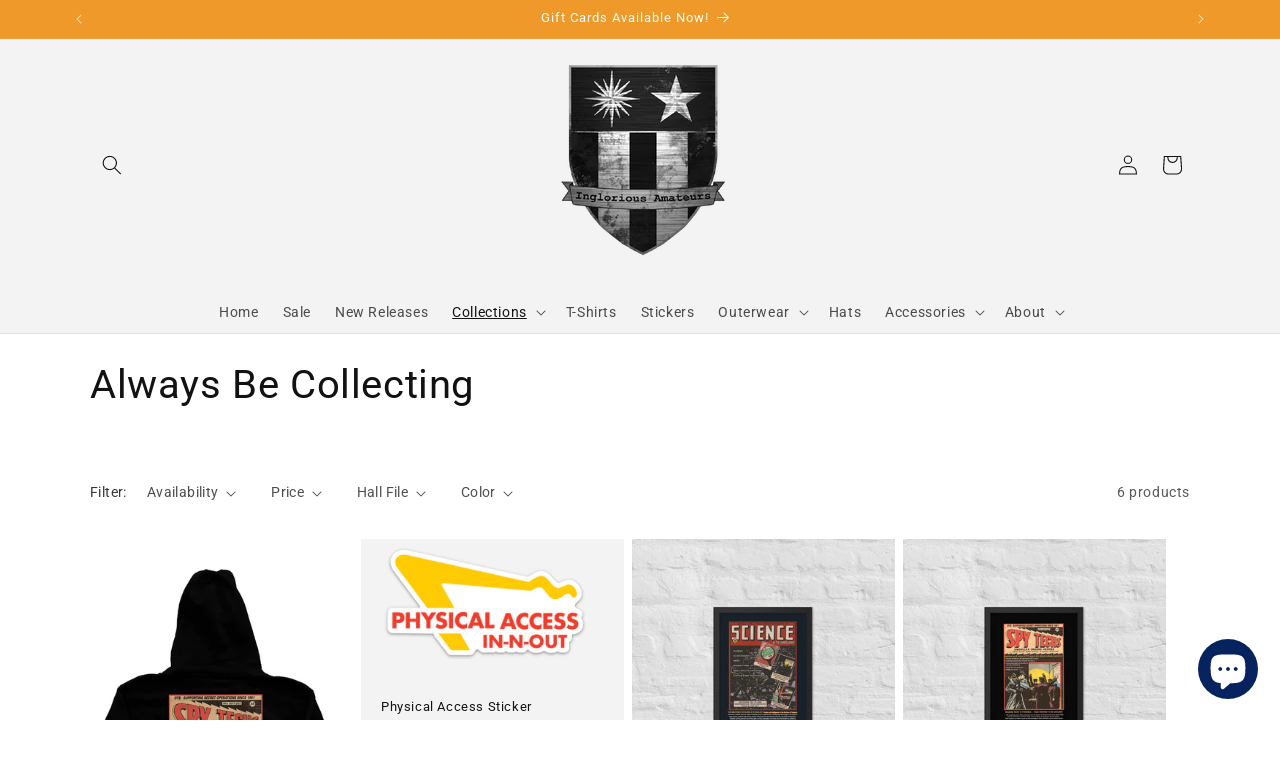

--- FILE ---
content_type: text/html; charset=UTF-8
request_url: https://www.stilyoapps.com/reconvert/reconvert_script_tags.php?shop=inglorious-amateurs-store.myshopify.com&store_client_id=YmZkMDRhOGE0ZDUyZTJjZmRlNTRiY2M0ZmI1MDhjZTAuNGM2NTZjZjBhMWRlNWYyMmVmOWQ0MWUxZWNlYmM1OWU%3D
body_size: -2
content:
{"result":"success","security_token":"$2y$10$ldmWa9w9zHqQ7F4497l8VeBGyhRZIHOOu81G8nmNjjwG58soq4MJG"}

--- FILE ---
content_type: application/x-javascript
request_url: https://app.cart-bot.net/public/status/shop/inglorious-amateurs-store.myshopify.com.js?1768360357
body_size: -297
content:
var giftbee_settings_updated='1701715182c';

--- FILE ---
content_type: application/x-javascript; charset=utf-8
request_url: https://bundler.nice-team.net/app/shop/status/inglorious-amateurs-store.myshopify.com.js?1768360357
body_size: -338
content:
var bundler_settings_updated='1765251120';